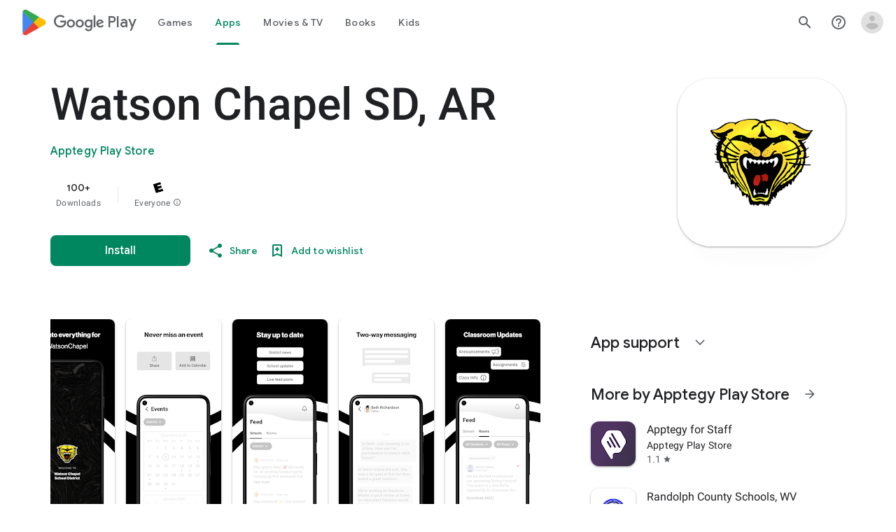

--- FILE ---
content_type: text/plain; charset=utf-8
request_url: https://play.google.com/play/log?format=json&authuser&proto_v2=true
body_size: -435
content:
["900000","1769098956168"]

--- FILE ---
content_type: text/javascript; charset=UTF-8
request_url: https://www.gstatic.com/_/boq-play/_/js/k=boq-play.PlayStoreUi.en_US.htzseK6CfTs.2021.O/ck=boq-play.PlayStoreUi.gPUkL9eXmbA.L.B1.O/am=G5Y7gD3vDwAASTDg98R_2BY/d=1/exm=A7fCU,ArluEf,BBI74,BVgquf,BfdUQc,EFQ78c,FuzVxc,GkRiKb,I8lFqf,IJGqxf,IZT63,IcVnM,JH2zc,JNoxi,JWUKXe,KUM7Z,LCkxpb,LEikZe,LvGhrf,MI6k7c,MdUzUe,MpJwZc,NkbkFd,NwH0H,O1Gjze,O6y8ed,OTA3Ae,P6sQOc,PHUIyb,PrPYRd,QIhFr,RMhBfe,RQJprf,RqjULd,RyvaUb,SdcwHb,SpsfSb,UUJqVe,UZStuc,Uas9Hd,Ulmmrd,V3dDOb,WO9ee,XVMNvd,Z5uLle,Z5wzge,ZDZcre,ZwDk9d,_b,_tp,aTwUve,aW3pY,byfTOb,chfSwc,dfkSTe,e5qFLc,fI4Vwc,fl2Zj,gychg,hKSk3e,hc6Ubd,indMcf,kJXwXb,kjKdXe,lazG7b,lpwuxb,lsjVmc,lwddkf,m9oV,mI3LFb,mdR7q,n73qwf,nKuFpb,oEJvKc,p3hmRc,pCKBF,pYCIec,pjICDe,pw70Gc,q0xTif,qqarmf,rpbmN,sJhETb,sOXFj,soHxf,t1sulf,tBvKNb,tKHFxf,vNKqzc,vrGZEc,w9hDv,wg1P6b,ws9Tlc,xQtZb,xUdipf,yNB6me,ywOR5c,z5Gxfe,zBPctc,zbML3c,zr1jrb/excm=_b,_tp,appdetailsview/ed=1/wt=2/ujg=1/rs=AB1caFUUX-YuGKJQyW2hmHa3XrdScr9aew/ee=EVNhjf:pw70Gc;EmZ2Bf:zr1jrb;Hs0fpd:jLUKge;JsbNhc:Xd8iUd;K5nYTd:ZDZcre;LBgRLc:SdcwHb;Me32dd:MEeYgc;NJ1rfe:qTnoBf;NPKaK:SdcwHb;NSEoX:lazG7b;Pjplud:EEDORb;QGR0gd:Mlhmy;Rdd4dc:WXw8B;SNUn3:ZwDk9d;ScI3Yc:e7Hzgb;Uvc8o:VDovNc;YIZmRd:A1yn5d;a56pNe:JEfCwb;cEt90b:ws9Tlc;d0xV3b:KoEHyd;dIoSBb:SpsfSb;dowIGb:ebZ3mb;eBAeSb:zbML3c;iFQyKf:QIhFr;ikbPFc:UfnShf;lOO0Vd:OTA3Ae;nAu0tf:z5Gxfe;oGtAuc:sOXFj;pXdRYb:MdUzUe;qQEoOc:KUM7Z;qafBPd:yDVVkb;qddgKe:xQtZb;sgjhQc:bQAegc;wR5FRb:O1Gjze;wZnI8b:Oh9t6d;xqZiqf:BBI74;yEQyxe:TLjaTd;yxTchf:KUM7Z;zxnPse:GkRiKb/dti=1/m=Wt6vjf,hhhU8,FCpbqb,WhJNk
body_size: 803
content:
"use strict";this.default_PlayStoreUi=this.default_PlayStoreUi||{};(function(_){var window=this;
try{
_.u("Wt6vjf");
var Mob=class extends _.x{constructor(a){super(a,0,Mob.De)}hc(){return _.yj(this,1,_.ec)}Ke(a){return _.Ej(this,1,a,_.ec)}};Mob.De="f.bo";var Nob=function(a){a.tN&&(window.clearTimeout(a.tN),a.tN=0)},Oob=function(a){const b=_.Clb.get(window.location.protocol=="https:"?"SAPISID":"APISID","");a.SL=a.HJ!==""&&b==="";a.jV=a.HJ!=b;a.HJ=b},Qob=function(a){a.ND=!0;const b=Pob(a);let c="rt=r&f_uid="+_.xf(a.kO);_.fm(b,(0,_.ab)(a.O,a),"POST",c)},NL=function(a){if(a.OS||a.ND)Nob(a),a.tN=window.setTimeout((0,_.ab)(a.H,a),Math.max(3,a.NJ)*1E3)},Pob=function(a){const b=new _.mp(a.D3);a.sP!=null&&_.Bp(b,"authuser",a.sP);return b},Rob=function(a){a.SL||
(a.ND=!0,a.NJ=Math.min((a.NJ||3)*2,60),NL(a))},Sob=class extends _.Of{Gc(){this.OS=!1;Nob(this);super.Gc()}H(){Oob(this);if(this.ND)return Qob(this),!1;if(!this.jV)return NL(this),!0;this.dispatchEvent("m");if(!this.kO)return NL(this),!0;this.SL?(this.dispatchEvent("o"),NL(this)):Qob(this);return!1}O(a){a=a.target;Oob(this);if(_.im(a)){this.NJ=0;if(this.SL)this.ND=!1,this.dispatchEvent("o");else if(this.jV)this.dispatchEvent("p");else{try{var b=_.jm(a);const d=JSON.parse(b.substring(b.indexOf("\n")));
var c=(new Mob(d[0])).hc()}catch(d){_.jg(d);this.dispatchEvent("q");Rob(this);return}this.ND=!1;c?this.dispatchEvent("n"):this.dispatchEvent("o")}NL(this)}else{if(a.qh()!=0){b="";try{b=_.jm(a)}catch(d){}c=a.qh()<500;a=Error("td`"+a.qh()+"`"+Pob(this).toString()+"`"+String(a.La)+"`"+b);c&&_.jg(a);this.dispatchEvent("q")}Rob(this)}}};_.l=Sob.prototype;_.l.NJ=0;_.l.tN=0;_.l.HJ=null;_.l.SL=!1;_.l.jV=!1;_.l.sP=null;_.l.D3="/_/idv/";_.l.kO="";_.l.OS=!1;_.l.ND=!1;_.ye(_.voa,Sob);_.$a().fk(function(a){const b=new Sob;_.yn(a,_.voa,b);if(_.zm()){a=_.$la();var c=_.tg("WZsZ1e").string(null);b.kO=a;c!==void 0&&(b.HJ=c);a=_.yp();_.mb(a,"/")||(a="/"+a);b.D3=a+"/idv/";(a=_.ym())&&_.tg("gGcLoe").Fu(!1)&&(b.sP=a);b.OS=!0;b.H()}});
_.v();
_.u("hhhU8");
var Llb;new _.ni(a=>{Llb=a});_.iVa();_.$f(()=>{Llb()});
_.v();
_.u("FCpbqb");
_.$a().fk(function(a){_.ag(_.koa,a)});
_.v();
_.u("WhJNk");
var Dlb=function(){var a=_.Clb;if(!_.aa.navigator.cookieEnabled)return!1;if(!a.Df())return!0;a.set("TESTCOOKIESENABLED","1",{sT:60});if(a.get("TESTCOOKIESENABLED")!=="1")return!1;a.remove("TESTCOOKIESENABLED");return!0},Elb=new Date(1262304E6),Flb=new Date(12779424E5),Glb=new Date(129384E7),Hlb=function(a,b){b?a.push(Math.round((b-Elb.getTime())/6E4)):a.push(null)},Ilb=function(a,b,c){a.push(b.getTimezoneOffset()/15+56);a:{var d=b.getTimezoneOffset();const e=c.getTimezoneOffset();if(d!=e)for(b=b.getTime()/
6E4,c=c.getTime()/6E4;b<=c;){const f=(b>>1)+(c>>1),g=f*6E4,h=(new Date(g+3E4)).getTimezoneOffset();if((new Date(g-3E4)).getTimezoneOffset()!=h){d=g;break a}if(h==d)b=f+1;else if(h==e)c=f-1;else break}d=null}Hlb(a,d)};var Jlb=class extends _.Ps{static Na(){return{service:{window:_.Tt}}}constructor(a){super();this.H=a.service.window;if(!_.tg("xn5OId").Wb(!1)&&Dlb()&&_.Clb.get("OTZ")===void 0){a=_.Clb;var b=a.set;var c=[];const d=new Date;Hlb(c,d.getTime());c.push(d.getTimezoneOffset()/15+56);Ilb(c,Elb,Flb);Ilb(c,Flb,Glb);c=c.join("_");b.call(a,"OTZ",c,{sT:2592E3,path:"/",domain:void 0,oea:this.H.get().location.protocol==="https:"})}}};_.Ls(_.koa,Jlb);
_.v();
}catch(e){_._DumpException(e)}
}).call(this,this.default_PlayStoreUi);
// Google Inc.
